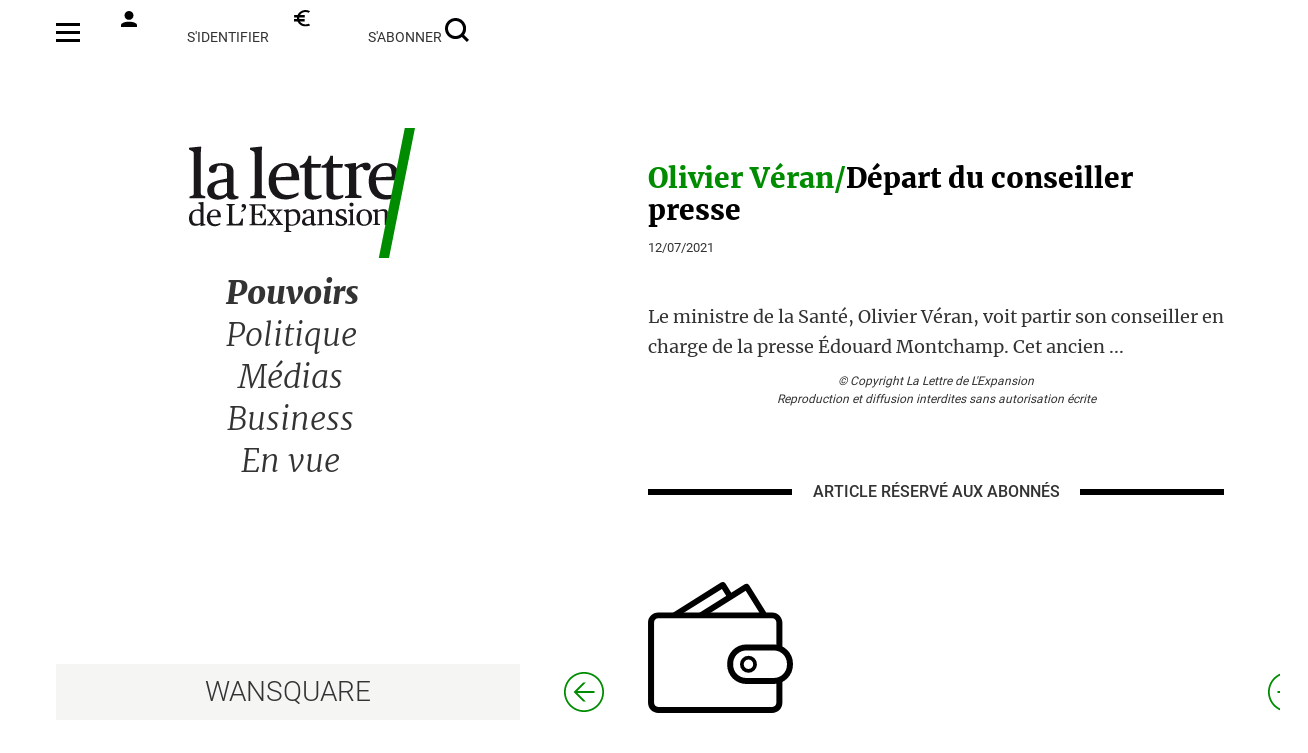

--- FILE ---
content_type: text/html; charset=UTF-8
request_url: https://www.lalettredelexpansion.com/0057789-Depart-du-conseiller-presse/024-Detail.htm
body_size: 4498
content:

<?php include 'inc/head.php'?><!doctype html>
<html lang="fr" xml:lang="fr">

    <head>
        <meta charset="utf-8">
        <meta name="viewport" content="width=device-width, initial-scale=1, maximum-scale=1">
        <meta name="format-detection" content="telephone=no">
        <meta name="title" content="La Lettre de l'Expansion" />
        <meta name="robots" content="index, follow">

        <meta name="url" content="https://www.lalettredelexpansion.com/0057789-Depart-du-conseiller-presse/024-Detail.htm" />
        <meta name="site_name" content="La Lettre de l'Expansion" />
                <meta name="description" content="La Lettre de l'Expansion" />
        <title>La Lettre de l'Expansion</title>
                    <meta name="keywords" content="La Lettre de l'Expansion"/>
                    <base href="https://www.lalettredelexpansion.com/1-accueil.htm" />
        <link href="favicon.svg" rel="shortcut icon" type="image/x-icon">
        <link href="theme/bootstrap/css/bootstrap.css" rel="stylesheet" />
        <link href="css/gen.css?11589644" rel="stylesheet" />
        <link href="css/style-expansion.css?11589644" rel="stylesheet" />
        <link rel="stylesheet" media="screen and (max-width: 768px)" href="css/gen_small.css?149895"/>
        <!--         Global site tag (gtag.js) - Google Analytics 
                <script async src="https://www.googletagmanager.com/gtag/js?id=G-K9WMYJKNK3"></script>
                <script>
                    window.dataLayer = window.dataLayer || [];
                    function gtag() {
                        dataLayer.push(arguments);
                    }
                    gtag('js', new Date());
        
                    gtag('config', 'G-K9WMYJKNK3');
                </script>-->
    </head>
    <body>
        <script src="js/jquery-3.6.0.min.js"></script>
        <script src="https://cdn.tailwindcss.com"></script>

        <script>
            $(document).ready(function () {
                // Pour IE
                document.onselectstart = function () {
                    return false;
                };

                // Pour les autres navigateurs
                if (window.sidebar) {
                    //bloque la selection mais pas les liens
                    document.onmousedown = function () {
                        return false;
                    };
                    document.onclick = function () {
                        return true;
                    }
                }

                var inputs = document.getElementsByTagName('input');
                for (var i = 0; i < inputs.length; i++) {
                    inputs[i].onselectstart = function () {
                        window.event.cancelBubble = true;
                        return true;
                    };
                    if (window.sidebar) {
                        //bloque la selection mais pas les liens
                        inputs[i].onmousedown = function (event) {
                            event.stopPropagation();
                            return true;
                        };
                        //inputs[i].onclick=function(){return true;}
                    }
                }

                var textareas = document.getElementsByTagName('textarea');
                for (var i = 0; i < textareas.length; i++) {
                    textareas[i].onselectstart = function () {
                        window.event.cancelBubble = true;
                        return true;
                    };
                    if (window.sidebar) {
                        //bloque la selection mais pas les liens
                        textareas[i].onmousedown = function (event) {
                            event.stopPropagation();
                            return true;
                        };
                        textareas[i].onclick = function () {
                            return true;
                        }
                    }
                }

                var selects = document.getElementsByTagName('select');
                for (var i = 0; i < selects.length; i++) {
                    selects[i].onselectstart = function () {
                        window.event.cancelBubble = true;
                        return true;
                    };
                    if (window.sidebar) {
                        //bloque la selection mais pas les liens
                        selects[i].onmousedown = function (event) {
                            event.stopPropagation();
                            return true;
                        };
                        selects[i].onclick = function () {
                            return true;
                        }
                    }
                }
            });
        </script>
        <div class="row" style="height:100vh;">

            <noscript>
            <p>JavaScript désactivé - Ce site requiert l'activation de JavaScript.</p>
            </noscript>
<link type="text/css"  rel="stylesheet" href="/cache/1-36.css?i=77" title="actualstyle"/>		<div class="vstandard" id="ZONE1" name="etgblk" style2="_height:400px;min-height:400px;float:left;width:100%" ><script>
    $('#eltegtop').remove();
    $('#eltegcolumn').remove();
    $('#eltegfooter').remove();
    $('#ZONE1').width('100%');
</script>


<div class="zoneMiddle">  <!--fermeture dans le footer-->
    <div class="zoneMenuPhone no-print">
        <a href="/32-menu.htm"><div class="phone_hamb"></div></a>
        <a href="/"><div class="phone_logo"></div></a>
        <a href="/25-Authentification.htm"><div class="phone_compte"></div></a>
    </div>
    <div class="zoneMenu no-print">
        <ul class="menu_top">
            <li><a href="/32-menu.htm"><img src="/img/hamburger.svg" width="24px" height="16px" style="margin-top: -6px;"></a></li>
            <li><a href="/25-Authentification.htm"><img src="/img/compte.svg" width="16px" height="16px" style="margin-right:8px;margin-top: -8px;">s'identifier</a></li>
            <li><a href="/abonnement"><img src="/img/euro.svg" width="16px" height="16px" style="margin-right:8px;margin-top: -8px;">s'abonner</a></li>
            <li><a href="/Recherche"><img src="/img/loupe.svg" width="24px" height="24px" style="margin-top: -6px;"></a></li>
        </ul>

        <a href="/"><div class="logo"></div></a>
        <div class="menu">
            <ul>
                <li id="menu_pouvoir" class="menu_selected"><a href="/0014-Pouvoirs/23-Sommaire.htm">Pouvoirs</a></li>
                <li id="menu_politique" class="14"><a href="/003-Politique/23-Sommaire.htm">Politique</a></li>
                <!--<li  id="menu_europe" class="14"><a href="/0019-Europe/23-Sommaire.htm">Europe</a></li>-->
                <li  id="menu_medias" class="14"><a href="/004-Medias/23-Sommaire.htm">Médias</a></li>
                <li id="menu_business" class="14"><a href="/0015-Business/23-Sommaire.htm">Business</a></li>
                <li  id="menu_envue" class="14"><a href="/0016-envue/23-Sommaire.htm">En vue</a></li>
            </ul>

        </div>
        <div class="wansquare"><a href="https://www.wansquare.com">WANSQUARE</a></div>
    </div>
<div class="articleContent">
     <div>

                    <script type="application/ld+json">
                    {
                    "@context": "https://schema.org",
                    "@type": "NewsArticle",
                    "mainEntityOfPage": {
                    "@type": "WebPage",
                    "@id": "https://www.lalettredelexpansion.com/011-57789-Depart-du-conseiller-presse.html"
                    },
                    "headline": "Départ du conseiller presse.",
                    "image": "",
                    "datePublished": "2021-07-12 05:55:00",
                    "dateModified": "2021-07-12 05:55:00",
                    "author": {
                    "@type": "Person",
                    "name": "La Lettre de l'Expansion"
                    },
                    "publisher": {
                    "name": "La Lettre de l'Expansion",
                    "@type": "Organization",
                    "logo": {
                    "@type": "ImageObject",
                    "url": "https://www.lalettredelexpansion.com/img/Logos/LLE.svg"
                    }
                    },
                    "description": "
              
                Le ministre de la Santé, Olivier Véran, voit partir son conseiller en charge de la presse Édouard Montchamp. Cet ancien consultant de l'agence Havas a également été pendant plus de neuf mois responsable communication à En Marche.
              
            ",
                    "isAccessibleForFree": "False",
                    "hasPart":
                    {
                    "@type": "WebPageElement",
                    "isAccessibleForFree": "False",
                    "cssSelector" : ".paywall"
                    }
                    }
                </script>
                
            <div class="sommaire_story">
                <div class="sommaire_titre sommaire_titre_rub article_titre">
                    <span class="sommaire_subtitle">Olivier Véran/</span>Départ du conseiller presse                </div>
                <div class="sommaire_date" style="margin-top: 12px;">12/07/2021</div>
                <div class="sommaire_texte detail_article_texte">
                    Le ministre de la Santé, Olivier Véran, voit partir son conseiller en charge de la presse Édouard Montchamp. Cet ancien ...                </div>
            </div>
            
</div>    <div class="copyright">© Copyright La Lettre de L'Expansion<br/>
        Reproduction et diffusion interdites sans autorisation écrite</div>
                <div class="article_filet"><span>ARTICLE RÉSERVÉ</span><span class="smallspan"> AUX ABONNÉS</span></div>
        <div class="zone_abo no-print" style="margin-top: 78px;margin-bottom: 78px;">
    <a href="/abonnement?id=57789&type=1">
        <img class="walletscreen" src="/img/walletNoir.svg" style="width: 145px;height: 131px;margin-bottom: 38px;;margin-bottom: 38px;"/>
        <img class="walletphone" src="/img/walletNoir.svg" style="width: 109px;height: 98px;margin-bottom: 38px;;margin-bottom: 38px;"/>
        <br/>
        Abonnez-vous
<br/>ou achetez à l’unité    </a>
</div>

<div class="formcontent no-print" style="margin-top: 85px;">
    <div class="formentete">Je suis déjà abonné</div>

    <form id="account-form-identity" method="post">
        <input name="user" value="1ba9e72177ed083195a437c947aecc7l" type="hidden">
        <label class="formlabel" for="form-contactitem-03">Adresse email</label>
        <input class="forminput" value="" class="required" id="form-contactitem-03" name="login" placeholder="email"  type="text" style="margin-bottom: 0px;">
        <label class="rememberme">Se souvenir de moi<input class="formcheck" type="checkbox" name="rememberme"></label>
        <label class="formlabel" for="form-contactitem-04">Mot de passe</label>
        <input class="forminput" value="" class="required" id="form-contactitem-04" name="password" placeholder="mot de passe" type="password" style="margin-bottom: 0px;">
        <div class="forgotpwd"><a href="/recuperation-de-vos-identifiants.html">Mot de passe oublié ? </a></div>
        <input class="formentete formbutton formloginbtn" type="submit" value="Valider">
    </form>
</div>

        <div class="navigation">
            <a href="/0057788-Valse-de-nominations/024-Detail.htm">
                <div class="nav_flechegauche"></div>
            </a>
            <a href="/0057790-Une-nouvelle-directrice-pour-Sciences-Po-Lyon/024-Detail.htm">
                <div class="nav_flechedroite"></div>
            </a>
        </div>
        <div class="phantom">&nbsp;</div>
    </div>
    <script>
    $(document).ready(function () {
        $('#eltegfooter').remove();
        $('.zoneFooter').appendTo('#ZONE1');
    });
</script>

            <div class="bandeauNoirPhone">
                <a href="/0057788-Valse-de-nominations/024-Detail.htm"><div class="bandeau_prev"></div></a><a href="/0057790-Une-nouvelle-directrice-pour-Sciences-Po-Lyon/024-Detail.htm"><div class="bandeau_next"></div></a>            </div>
                    
        <div class="zoneFooter">
            <ul class="newfooter no-print">
                <li class="text-align-left"><a href="/qui-sommes-nous?uid=3">Qui sommes-nous ?</a></li>
                <li class="text-align-left"><a href="/confidentialite?uid=4">Confidentialité</a></li>
                <li><a href="/mentionslegales?uid=2">Mentions légales</a></li>
                <li><a href="/contact">Nous contacter</a></li>
                <li>©2026 la lettre de l’expansion</li>
            </ul>
            <ul class="newfooter_rs no-print" style="text-align: center;    padding-bottom: 16px;">
                <li>
                    <a href="https://twitter.com/LettreExpansion?ref_src=twsrc%5Egoogle%7Ctwcamp%5Eserp%7Ctwgr%5Eauthor" target="_blank">
                        <div class="twitter" style="display: inline-block"/></div>
                    </a>
                    <a href="https://fr.linkedin.com/company/la-lettre-de-l-expansion" target="_blank">
                        <div class="linkedin" style="display: inline-block;"/></div>
                    </a>
                </li>
            </ul>

            <div style="text-align: center;">
                <img src="/img/Logos/logo-groupe-LELPNB.png" width="100">
            </div>
        </div>
        <script type="text/javascript">window.gdprAppliesGlobally = true;
    (function () {
        function a(e) {
            if (!window.frames[e]) {
                if (document.body && document.body.firstChild) {
                    var t = document.body;
                    var n = document.createElement("iframe");
                    n.style.display = "none";
                    n.name = e;
                    n.title = e;
                    t.insertBefore(n, t.firstChild)
                } else {
                    setTimeout(function () {
                        a(e)
                    }, 5)
                }
            }
        }
        function e(n, r, o, c, s) {
            function e(e, t, n, a) {
                if (typeof n !== "function") {
                    return
                }
                if (!window[r]) {
                    window[r] = []
                }
                var i = false;
                if (s) {
                    i = s(e, t, n)
                }
                if (!i) {
                    window[r].push({command: e, parameter: t, callback: n, version: a})
                }
            }
            e.stub = true;
            function t(a) {
                if (!window[n] || window[n].stub !== true) {
                    return
                }
                if (!a.data) {
                    return
                }
                var i = typeof a.data === "string";
                var e;
                try {
                    e = i ? JSON.parse(a.data) : a.data
                } catch (t) {
                    return
                }
                if (e[o]) {
                    var r = e[o];
                    window[n](r.command, r.parameter, function (e, t) {
                        var n = {};
                        n[c] = {returnValue: e, success: t, callId: r.callId};
                        a.source.postMessage(i ? JSON.stringify(n) : n, "*")
                    }, r.version)
                }
            }
            if (typeof window[n] !== "function") {
                window[n] = e;
                if (window.addEventListener) {
                    window.addEventListener("message", t, false)
                } else {
                    window.attachEvent("onmessage", t)
                }
            }
        }
        e("__tcfapi", "__tcfapiBuffer", "__tcfapiCall", "__tcfapiReturn");
        a("__tcfapiLocator");
        (function (e) {
            var t = document.createElement("script");
            t.id = "spcloader";
            t.type = "text/javascript";
            t.async = true;
            t.src = "https://sdk.privacy-center.org/" + e + "/loader.js?target=" + document.location.hostname;
            t.charset = "utf-8";
            var n = document.getElementsByTagName("script")[0];
            n.parentNode.insertBefore(t, n)
        })("5e96b136-cbb6-44ff-b6c4-bbd30250289f")
    })();</script>
</div><!--fermeture de ZoneMiddle-->
<script >
    $('.bandeauNoirPhone').appendTo("#ZONE1");
    function isPhantomIntoView(elem) {
        if ($(elem).length > 0) {
            var docViewTop = $(window).scrollTop();
            var docViewBottom = docViewTop + $(window).height();

            var elemTop = $(elem).offset().top;
            var elemBottom = elemTop + $(elem).height();

            return ((elemBottom <= docViewBottom) && (elemTop >= docViewTop));
        }
    }

    $(window).scroll(function () {
        if (isPhantomIntoView($('.phantom'))) {
            $('.zoneFooter').show();
        } else {
            $('.zoneFooter').hide();
        }
    });
</script>

</div>			

--- FILE ---
content_type: text/css
request_url: https://www.lalettredelexpansion.com/css/style-expansion.css?11589644
body_size: 664
content:
:root {
    --main-color: #008c00;
    --bg-first-color: rgba(0, 0, 0, 0.05);
    --bg-second-color: rgba(0, 140, 0, 0.1);
    --btn-second-color: #000000;
    --btn-hover: #000000;
    --btn-hover-second: #008C00;
}

body {
    font-family: "Roboto", sans-serif;
    font-style: normal;
}

.main-icon {
    a {
        background-color: inherit;
        padding: 0;

        &:hover {
            background-color: inherit;
        }
    }

    svg {
        --stroke-color: #000000;

        &:hover {
            --stroke-color: var(--main-color);
        }
    }
}

.abonnementv2 {
    background-color: var(--bg-first-color);
    padding: 30px 20px;
    display: flex;
    flex-direction: column;
    row-gap: 60px;

    div {
        color: var(--main-color);
        height: 19%;
        
        h2 {
            font-size: 25px;
            font-weight: 600;
            padding-bottom: 18px;
            line-height: 28px;
        }
        
        h1 {
            font-size: 40px;
            font-weight: 700;
            line-height: 45px;
        }
    }

    ul {
        text-align: left;

        li {
            display: flex;
            column-gap: 13px;
            margin-bottom: 9px;
            align-items: baseline;

            p {
                font-size: 20px;
                line-height: 23px;
            }

            &::before {
                content: url(/img/check-mark-green.svg);
            }
        }
    }

    a {
        /*margin-top: auto;*/
        align-self: center;
        background-color: var(--btn-second-color);
        color: white;

        &:hover {
            background-color: var(--btn-hover-second);
        }
    }

}

.abo-diff {
    background-color: var(--bg-second-color);

    h2 {
        text-wrap: balance;
    }

    a {
        background-color: var(--main-color);

        &:hover {
            background-color: var(--btn-hover);
        }
    }
}



.unite {
    color: var(--main-color);
    align-items: center;
    column-gap: 10px;
    font-weight: 700;

    @media (max-width: 570px) { 
        flex-direction: column;
        margin-bottom: 30px;

        h1 {
            padding: 0;
        }
    }

    h1 {
        font-size: 40px;
    }

    h2 {
        font-size: 25px;
    }
}

.page-grid {
    text-align: left;

    ul {
        display: flex;
        flex-direction: column;
        row-gap: 25px;
    }
    
    li {
        display: flex;
        column-gap: 13px;

        div {
            display: flex;
            flex-direction: column;
            row-gap: 4px;
            line-height: 1.25;

            h2 {
                color: var(--main-color);
                font-size: 24px;
                font-weight: 600;
            }

            p {
                font-size: 20px;
            }
        }

        &::before {
            content: url(/img/small-file-green.svg);
        }
    }
}

.contact {
    background-color: var(--bg-first-color);
    padding-bottom: 48px;
    
    img {
        transform: translateY(-42%);
        display: inline-block;
    }
}

--- FILE ---
content_type: text/css
request_url: https://www.lalettredelexpansion.com/css/gen_small.css?149895
body_size: 1350
content:
.zoneMiddle {
    position: relative;
    width: 344px;
    margin: 0px auto;
    height: 1000px;
}
.zoneMenuPhone {
    display: block;
    height: 82px;
    width: 344px;
}
.phone_hamb {
    background-image: url(/img/hamburger.svg);
    height: 16px;
    width: 24px;
    position: absolute;
    top: 33px;
    left: 0px;
}
.phone_compte {
    background-image: url(/img/compte.svg);
    height: 24px;
    width: 24px;
    position: absolute;
    top: 25px;
    right: 0px;
}
.phone_logo {
    background-image: url(/img/Logos/LLE.svg);
    height: 82px;
    width: 142px;
    position: relative;
    margin: 0px auto;
    margin-top: 5px;
}
.zoneMenu {
    display: none;
}
.search_content {
    width: 344px;
}
.recherche_texte {
    max-height: 83px;
}
.zoneContent {
    width: 344px;
    height: fit-content;
    position: relative;
    margin: 0px auto;
    top: 0px;
    margin-top: 53px;
}
.menu {
    display: none;
}

.logo {
    display: none;
}
.sommaire_content {
    top: 162px;
    position: relative;
    text-align: left;
}
.sommaire_date {
    text-align: left;
}
.sommaire_principal {
    max-height: 50px;
}
.sommaire_hebdo {
    font-size: 19px;
    line-height: 26px;
    margin-bottom: 0px;
}
.sommaire_hebdo_first {
    font-size: 24px;
    line-height: 30px;
    text-align: center;
}
.sommaire_titre {
    font-size: 19px;
    line-height: 26px;
    margin-bottom: 0px;
}
.sommaire_titre_first {
    font-size: 24px;
    line-height: 30px;
    text-align: center;
}
.sommaire_texte {
    text-align: left;
    font-size: 18px;
}
.sommaire_home {
    font-size: 24px;
    line-height: 30px;
    text-align: center;
}
.home_nomrub {
    font-size: 36px;
    margin-top: 78px;
    margin-bottom: 34px;
}
.home_voirplus:after,
.home_voirplus:before {
    width: 25%;
}
.zoneFooter{
    padding-bottom: 20px;
}

.newfooter {
    display: block;
    width: 100%;
    margin: 0px auto;
    margin-top: 53px;
    padding-bottom: 10px;
}
.newfooter li {
    line-height: 30px;
    display: block;
    height: auto;
    padding: 0px;
}
.phantom {
    height: 300px;
    margin-bottom: 50px;
}

.static_content {
    width: 344px;
    height: fit-content;
    position: relative;
    margin: 0px auto;
    top: 0px;
    margin-top: 53px;
    text-align: center;
    margin-bottom: 100px;
}

.static_content h1 {
    font-size: 20px;
}
.articleContent {
    width: 344px;
    height: fit-content;
    position: relative;
    margin: 0px auto;
    top: 0px;
    margin-top: 53px;
    padding: 0px;
}

.smallspan {
    display: block;
}

.sommaire_titre_rub {
    font-size: 18px;
    line-height: 26px;
}
.btnClose {
    right:10px;
}
.bandeauClose {
    top: 5px;
}
.bandeauClose_logo {
    height: 82px;
    background-size: 142px 82px;
}
.hamburgerContent {
    width: 344px;
    height: fit-content;
    position: relative;
    margin: 0px auto;
    top: 0px;
    margin-top: 53px;
    text-align: center;
}
.hamburger_coldroite {
    width: 100%;
    height: fit-content;
    position: relative;
    right: 0px;
    top: 0px;
}
.hamburger_rub {
    width: 100%;
    height: 257px;
    position: relative;
    left: 0px;
    top: 0px;
}

.bandeauNoirPhone {
    display: block;
    height: 65px;
    width: 100%;
    color: #00C800;
    position: fixed;
    bottom: 0px;
    background-color: black;
    font-size: 28px;
    line-height: 65px;
    font-family: Merriweather;
    font-style: italic;
    font-weight: 900;
    text-align: center;
}

.home_download {
    font-size: 21px;
    line-height: 24px;
}
.dlscreen, .marketscreen, .walletscreen {
    display: none;
}
.dlphone, .marketphone, .walletphone {
    display: inline;
}
.zone_abo {
    font-size: 21px;
    line-height: 24px;
}
.formcontentlarge {
    width: 344px;
    height: fit-content;
    position: relative;
    margin: 0px auto;
    top: 0px;
    margin-top: 53px;
    text-align: center;
}
.alerte {
    font-size: 24px;
    line-height: 30px;
}

.alerte_heure {
    font-size: 30px;
    margin-bottom: 24px;
}

.alerte_heure:after,
.alerte_heure:before {
    content: "";
    display: table-cell;
    width: 30%;
    background: linear-gradient(#008C00, #008C00) repeat-x left center;
    background-size: 6px 6px;
}
.alerte_heure_article {
    font-size: 30px;
    margin-bottom: 24px;
}
.alerte_heure_article:after,
.alerte_heure_article:before {
    content: "";
    display: table-cell;
    width: 30%;
    background: linear-gradient(black, black) repeat-x left center;
    background-size: 6px 6px;
}
.article_titre {
    font-size: 24px;
    line-height: 30px;
}
.article_titre_envue {
    font-size: 24px;
    line-height: 30px;
}
.abo_form {
    float: none;
    width: 100%;
}

.abonnement {
    width: 100%;
    margin: 0px auto;
    position: relative;
}
.abonnement_content {
    width: 344px;
    margin-top: 82px;
}
.abonnement_rub_unite {
    font-size: 20px;
    font-weight: 500;
    margin-bottom: 20px;

}
.abonnement_btn {
    margin-top: 40px;
    width: 100%;
    margin-bottom: 80px !important;
}
.abonnement_unite div:first-of-type {
    margin-bottom: 32px;
}
.abo_current  {
    margin-bottom: 0px;
    margin-top: 0px;
}
.abo_current div:first-of-type {
    width: 100%;
}

.abo_current div:last-of-type {
    width: 100%;
}
.abo_unit_price {
    margin-bottom: 10px;
    margin-top: 0px;
}
.abonnement_wallet {
    margin-bottom: 20px;
}
.abonnement_wallet{
    width: 100%;
    background-position: top center;
}
.pmcontent {
    width: 100%;
}
.pmcontent_haut, .crediter_content_bas {
    width: 344px;

}

.pm_detail_article {
    margin-top: 25px;
}

.crediter_wallet {
    height: 120px;
    background-position: top right;
    width: 146px;
}

.crediter_valeur {
    width: 198px;
    ;
    float: right;
}

.crediter_unchoix {
    width: 100%;
    float: none;
}

.mesachatscontent {
    width: 344px;

}

.formlabel {
    padding-left: 0px;
}

.paiement_facturesend {
    margin-bottom: 20px;
}
.paiement_rappel {
    float: left;
}
.paiement_rappel p:first-child {
    margin-top: 20px;
}

.abonnement_unite_detail {
    margin-left: 0px;
}

.encadre_titre {
    font-size: 24px;
    font-weight: 900;
}

.dlg_bandeau_promo {
    line-height: 24px;
    padding-top: 20px;
    z-index: 1;
}

.dlg_bandeau_promoV2 {
    width: 70%;
    max-width: 70%;
    position: fixed;
    height: 300px;
    text-align: center;
    top: 5%;
    left:15%;
    z-index: 1000;
}

.dlg_bandeau_promoV2_Entete {
    height: 100px;
    line-height: 90px;
}
.dlg_bandeau_promoV2_Content {
    height: 200px;
    line-height: 19px;
    padding-top: 20px;

}
.dlg_promoV2_close {
    position: absolute;
    width: 40px;
    height:40px;
    top: 10px;
    right: 10px;
    background-image: url(/img/croix2.svg);
    background-position: center center;
    cursor: pointer;
    margin-bottom: 20px;
}

.dlg_promoV2_abo {
    background-position: 35px center;
}

--- FILE ---
content_type: image/svg+xml
request_url: https://www.lalettredelexpansion.com/img/compte.svg
body_size: 340
content:
<?xml version="1.0" encoding="utf-8"?>
<!-- Generator: Adobe Illustrator 24.3.0, SVG Export Plug-In . SVG Version: 6.00 Build 0)  -->
<svg version="1.1" id="Calque_1" xmlns="http://www.w3.org/2000/svg" xmlns:xlink="http://www.w3.org/1999/xlink" x="0px" y="0px"
	 viewBox="0 0 16 16.1" style="enable-background:new 0 0 16 16.1;" xml:space="preserve">
<circle cx="8" cy="4.5" r="4.5"/>
<path id="Tracé_6_1_" d="M8,10.8c-4.4,0-8,1.6-8,3.5v1.8h16v-1.8C16,12.4,12.4,10.8,8,10.8z"/>
</svg>
